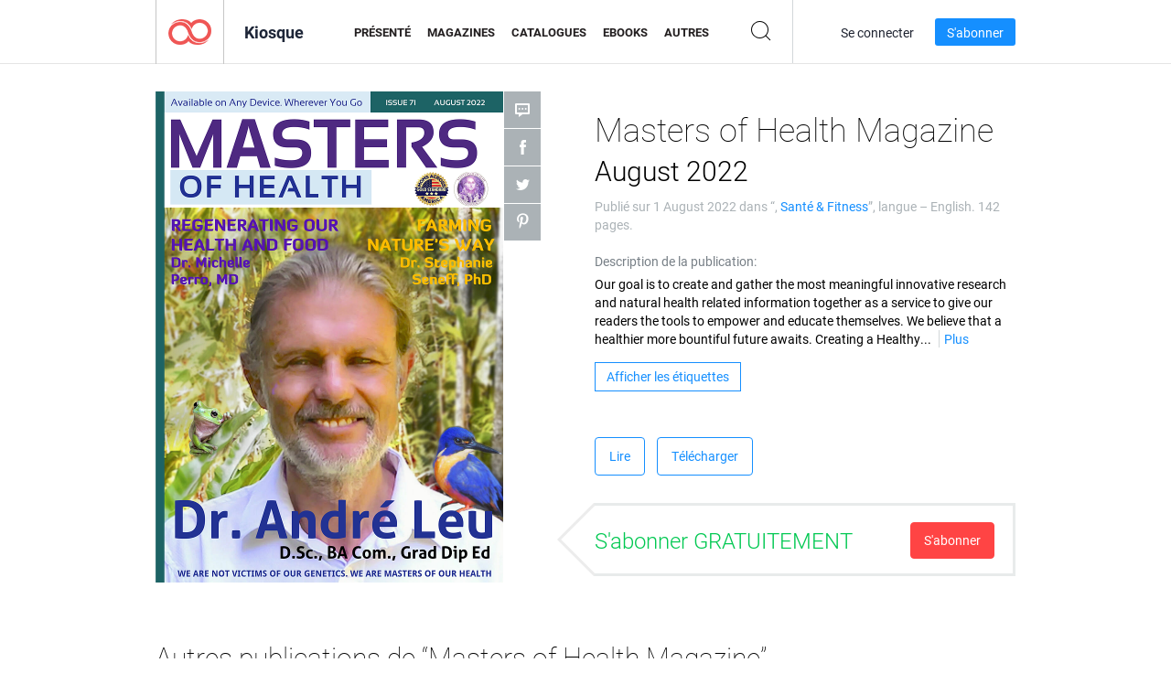

--- FILE ---
content_type: text/html; charset=UTF-8
request_url: https://newsstand.joomag.com/fr/masters-of-health-magazine-august-2022/0574029001658449107
body_size: 8023
content:
<!DOCTYPE html>
<html
        lang="fr"
        class="  jm-desktop"
        data-fb-app-id="185909391439821"
>
<head>
    <meta charset="utf-8">
    <meta http-equiv="X-UA-Compatible" content="IE=edge,chrome=1"/>
    <meta http-equiv="Content-Type" content="text/html; charset=utf-8"/>
    <meta name="csrf-token" content="xLAALlkFP-ES58r1lBBCOt6EpwEVCth_tVH4na6PP74p5vCWt0dTzLDohuHRyeTupKJE9ZTaqEHF6y8DfxUIoA">
    
    <title>Masters of Health Magazine August 2022 | Kiosque de Joomag</title>

        <meta name="description" content="Obtenez votre édition numérique des abonnements et publications Masters of Health Magazine August 2022 en ligne auprès de Joomag. Achetez, téléchargez et lisez Masters of Health Magazine August 2022 sur votre iPad, iPhone, Android, tablettes, Kindle Fire, Windows 8, Web, Mac et PC uniquement auprès de Joomag - Le kiosque à journaux numérique."/>
    <meta name="keywords" content="yoga,alternative,music,health,reiki,love,art,soul,mind,nutrition,water,alternative health,karma,all natural vitamins,ptsd,mothers day,bones and brains,sound,organic food,brain,minerals,guided meditation,essential oils,athlete,longevity,csa,sounds,marijuana for ptsd study,natural stress relief,ptsd free,rejuvenation,chemicals in cosmetics,hairloss,gmofree,before and after weight loss,holistic awareness,hormone,dr axe,dr wallach,dr mercola,dr horowitz,dr goldberg,dr greger,jill mattson,organic farms,local farms,sound healing,528hz,healing sounds,chemical free makeup,structured water,dr masuro emoto,dr nina,yogalife,yogastory,youthing,maintain good health,yogainternational,holistic doctors,fluoride,mature love,dr toni bark,vaccines revealed,sharry edwards,magnesium transdermal,ptsd study,insomnia treatement,exersize,short intense,robert kennedy jr,children health defense,moms across america,robertfkennedyjr,childrenhealthdefence,momsacrossamerica,georgenoory,coasttocoastam,dr tenpenny,dr judy wilyman,mary holland,polly tommey,childrens health defence,rfk jr,drtomcowan,drleemerritt"/>
    <meta property="fb:app_id" content="185909391439821"/>
    <meta property="og:description" content="Obtenez votre édition numérique des abonnements et publications Masters of Health Magazine August 2022 en ligne auprès de Joomag. Achetez, téléchargez et lisez Masters of Health Magazine August 2022 sur votre iPad, iPhone, Android, tablettes, Kindle Fire, Windows 8, Web, Mac et PC uniquement auprès de Joomag - Le kiosque à journaux numérique."/>
    
    <meta property="og:title" content="Masters of Health Magazine August 2022 | Kiosque de Joomag"/>
    
            <meta property="og:image" name="image" content="https://s10cdn.joomag.com/res_mag/0/264/264085/2661633/thumbs/64825224.jpg?1767240554"/>
            <meta property="og:url" content="https://mastersofhealthmag.com/masters-of-health-magazine-august-2022/0574029001658449107"/>
            <meta name="medium" content="video" />
            <meta property="og:type" content="video"/>
            <meta property="og:video:width" content="398" />
            <meta property="og:video:height" content="224" />
            <meta property="og:video:type" content="application/x-shockwave-flash" />
            <meta property="og:site_name" content="Joomag"/>
            <meta name="twitter:card" content="summary_large_image">
            <meta name="twitter:site" content="@joomag">
            <meta name="twitter:title" content="Masters of Health Magazine August 2022">
            <meta name="twitter:description" content="Obtenez votre édition numérique des abonnements et publications Masters of Health Magazine August 2022 en ligne auprès de Joomag. Achetez, téléchargez et lisez Masters of Health Magazine August 2022 sur votre iPad, iPhone, Android, tablettes, Kindle Fire, Windows 8, Web, Mac et PC uniquement auprès de Joomag - Le kiosque à journaux numérique.">
            <meta name="twitter:image" content="https://s10cdn.joomag.com/res_mag/0/264/264085/2661633/thumbs/64825224.jpg?1767240554">
            <meta name="twitter:image:height" content="300">
                <link rel="canonical" href="https://newsstand.joomag.com/fr/masters-of-health-magazine-august-2022/0574029001658449107" />
    
    <script type="text/javascript" src="https://static.joomag.com/static/js/joomag.js?_=6.13.8"></script>

            <script type="text/javascript" data-cookieconsent="ignore">
            var dataLayer = [
                {
                    'name': '',
                    'email': '',
                    'user_id': '',
                    'account_id': '',
                    'account_plan': '',
                    'is_reader': false,
                    'is_owner': false,
                    'reg_date_timestamp': 0,
                    'hsc_token': '',
                    'office_code': ''
                }
            ];

            
                    </script>

        <!-- Google Tag Manager -->
        <script data-cookieconsent="ignore">(function(w,d,s,l,i){w[l]=w[l]||[];w[l].push({'gtm.start':
                    new Date().getTime(),event:'gtm.js'});var f=d.getElementsByTagName(s)[0],
                j=d.createElement(s),dl=l!='dataLayer'?'&l='+l:'';j.async=true;j.src=
                'https://www.googletagmanager.com/gtm.js?id='+i+dl;f.parentNode.insertBefore(j,f);
            })(window,document,'script','dataLayer','GTM-WVG733');</script>
        <!-- End Google Tag Manager -->
    
    <script type="text/javascript">
        (function(){
            var ie=function(){for(var a=3,b=document.createElement("div"),c=b.getElementsByTagName("i");b.innerHTML="\x3c!--[if gt IE "+ ++a+"]><i></i><![endif]--\x3e",c[0];);return 4<a?a:void 0}();

                if (ie < 9) {
                window.location.href = 'https://www.joomag.com/fr/not-supported-browser';
            }
            })();
    </script>

            <link rel="apple-touch-icon" sizes="180x180" href=https://app.joomag.com/assets/ico/app/apple-touch-icon.png>
    
            <link rel="mask-icon" href="https://app.joomag.com//assets/ico/safari-pinned-tab.svg" color="#158fff">
    
            <link rel="icon" type="image/png" sizes="32x32" href=https://app.joomag.com/assets/ico/favicon-32x32.png>
        <link rel="icon" type="image/png" sizes="16x16" href=https://app.joomag.com/assets/ico/favicon-16x16.png>
    
    <!-- Error?-->
            <link type="text/css" rel="stylesheet" href="https://static.joomag.com/static/css/joomag.css?_=6.13.8" />
    
    <script type="text/javascript" src="//use.typekit.net/olb8zpk.js"></script>
    <script type="text/javascript">try{Typekit.load();}catch(e){}</script>
    <link type="text/css" rel="stylesheet" href=https://app.joomag.com/assets/fonts/fonts.css />

    <link type="text/css" rel="stylesheet" href="https://static.joomag.com/static/css/pages/newsstand.css?_=6.13.8" />
    <!-- HTML5 shim and Respond.js IE8 support of HTML5 elements and media queries -->
    <!--[if lt IE 9]>
    <script src="/assets/js/ie/html5shiv.js"></script>
    <script src="/assets/js/ie/respond.min.js"></script>
    <![endif]-->

    <script type="text/javascript" src="https://static.joomag.com/static/js/pages/newsstand.js?_=6.13.8"></script>    <script type="text/javascript" src="https://app.joomag.com//static/locale/fr.js?_=6.13.8"></script>

    
        <script>
        (function(i,s,o,g,r,a,m){i['GoogleAnalyticsObject']=r;i[r]=i[r]||function(){
            (i[r].q=i[r].q||[]).push(arguments)},i[r].l=1*new Date();a=s.createElement(o),
                m=s.getElementsByTagName(o)[0];a.async=1;a.src=g;m.parentNode.insertBefore(a,m)
        })(window,document,'script','//www.google-analytics.com/analytics.js','ga');

        ga('create', "UA-7054419-13", "newsstand.joomag.com");

        
                ga('send', 'pageview');
    </script>
    

    

            <script>
                window.intercomSettings = {"app_id":"ue3kdzui"};
            </script>

            <script id="Cookiebot" src="https://consent.cookiebot.com/uc.js" data-cbid="bb88d228-984f-4d2c-b2ec-9d951dcda17c"
                data-blockingmode="auto" type="text/javascript"
                data-culture="fr"
                data-georegions="{'region':'AT, BE, BG, CY, CZ, DE, DK, EE, ES, FI, FR, GR, HR, HU, IE, IT, LT, LU, LV, MT, NL, PL, PT, RO, SE, SI, SK, GB','cbid':'4a9f286a-b352-4636-9d11-6f206899f7f9'},{'region':'US-06','cbid':'ee318ebf-3d44-4733-ba6f-e41dc7db7ef4'}"></script>
    
            <base href="https://app.joomag.com/">
    </head>
<body data-environment="production" class="">
<!-- Google Tag Manager (noscript) -->
<noscript><iframe src="https://www.googletagmanager.com/ns.html?id=GTM-WVG733"
                  height="0" width="0" style="display:none;visibility:hidden"></iframe></noscript>
<!-- End Google Tag Manager (noscript) -->

    
<header class="j-header j-header-newsstand">
    <div class="container j-newsstand-header-container">
        <div class="j-header-nav navbar navbar-default" data-opened-page="newsstand">
            <div class="j-logo-container navbar-header">
                <a href="https://newsstand.joomag.com/fr/featured" title="Accueil de Joomag" rel="home">
                    <img class="j-logo" src="https://app.joomag.com/p.gif" alt="Accueil de Joomag" />
                </a>
            </div>
            <div class="j-header-page-title">
                Kiosque            </div>
            <nav class="j-main-navbar">
                <div class="j-head-navigation-wrapper">
                    <ul class="nav navbar-nav" role="navigation">
                        <li>
                            <a href="https://newsstand.joomag.com/fr/featured" data-page="featured">
                                Présenté                            </a>
                        </li>
                        <li>
                            <a href="https://newsstand.joomag.com/fr/magazines" data-page="magazines">
                                Magazines                            </a>
                        </li>
                        <li>
                            <a href="https://newsstand.joomag.com/fr/catalogues" data-page="catalogues">
                                Catalogues                            </a>
                        </li>
                        <li>
                            <a href="https://newsstand.joomag.com/fr/e-books" data-page="e-books">
                                eBooks                            </a>
                        </li>
                        <li>
                            <a href="https://newsstand.joomag.com/fr/others" data-page="others">
                                Autres                            </a>
                        </li>
                    </ul>
                    <div class="j-main-search-panel-container">
                        <div class="j-main-search-panel ">
                            <form method="get" action="https://newsstand.joomag.com/fr">
                                <input class="j-search-input" name="q" value="" placeholder="Saisissez un titre..."/>
                                <input type="hidden" name="_csrf_token" value="xLAALlkFP-ES58r1lBBCOt6EpwEVCth_tVH4na6PP74p5vCWt0dTzLDohuHRyeTupKJE9ZTaqEHF6y8DfxUIoA">
                            </form>
                            <a href="#" class="j-search-btn">
                                <span class="j-search-btn-icon"></span>
                            </a>
                        </div>
                    </div>
                </div>
            </nav>
            <nav class="navbar-right j-login-toolbar-container">
                                        <ul class="j-unlogged-menu">
                        <li>
                            <a href="https://app.joomag.com/fr/login?reader" class="btn btn-sm j-login-btn">Se connecter</a>
                        </li>
                        <li>
                            <a href="https://app.joomag.com/fr/signup/newsstand" class="btn btn-sm j-signup-btn">S'abonner</a>
                        </li>
                    </ul>
                            </nav>
        </div>
    </div>
    <script type="text/javascript">
        (function(e){
            // Setup Main navigation
            var activePage = '';

            if (activePage !== '') {
                $('.j-header-newsstand .j-main-navbar a[data-page="' + activePage + '"]').addClass('active');
            }

            // Setup newsstand search box
            {
                var $newsstandNav = $('.j-header.j-header-newsstand'),
                    $searchPanel = $newsstandNav.find('.j-main-search-panel'),
                    $searchBtn = $searchPanel.find('.j-search-btn'),
                    $searchInput = $searchPanel.find('.j-search-input');

                if( $searchPanel.is('.active') ) {
                    $searchPanel.addClass('active');
                }

                $searchBtn.click(function(e){
                    e.preventDefault();

                    if( $searchPanel.is('.active') ) {
                        $searchPanel.removeClass('active');
                        $searchInput.val('');
                    } else {
                        $searchPanel.addClass('active');
                        $searchInput.focus();
                    }
                });
            }
        })();
    </script>
</header>
    <div class="j-content">
        <script type="text/javascript" src="https://app.joomag.com//static/locale/pages/newsstand/fr.js?_=6.13.8"></script>
<div class="j-newsstand-page container">
<script type="text/template" id="jMagItemTPL">
    <div class="j-magazine <%- cssClass %> <%- blurryCssClass %>" <%- customAttributeStr %> itemscope itemtype="http://schema.org/Article">
        <a class="mag-image-wrap" href="<%- infoPage %>" title="<%- title %>">
            <img class="j-cover" src="<%- cover %>" alt="<%- title %>" itemprop="image"/>
            <%- blurOverlayHtml %>
            <span class="j-hover-overlay">Lire maintenant</span>
        </a>
        <div class="j-title-box">
            <h3 class="j-title" itemprop="name"><a href="<%- infoPage %>"><%- title %></a></h3>
        </div>
        <div class="j-details-box">
            <i class="j-arrow"></i>
            <a class="j-title" href="<%- infoPage %>" itemprop="url"><%- title %></a>
            <p>
                Catégorie: <a href="<%- categoryPage %>"><%- category %></a>
            </p>
        </div>
    </div>
</script>


    <div class="j-magazine-page" xmlns="http://www.w3.org/1999/html">
        <div class="row j-magazine-container" itemscope itemtype="http://schema.org/Article">
    <div class="col-md-5 j-cover-section j-loading ">
        <i class="j-loader"></i>
        <a class="j-cover" data-href="https://mastersofhealthmag.com/masters-of-health-magazine-august-2022/0574029001658449107" title="Masters of Health Magazine August 2022" target="_blank">
            <img src="https://s10cdn.joomag.com/res_mag/0/264/264085/2661633/thumbs/64825224.jpg?1767240554" alt="Masters of Health Magazine August 2022" itemprop="image" />

            
            <span class="j-hover-overlay">Cliquez pour lire</span>
        </a>
        <ul class="j-social-networks">
            <li class="j-comments-counter">
                <div class="j-social-btn">
                    <div class="j-text">
                        <fb:comments-count href=https://mastersofhealthmag.com/-/0574029001658449107></fb:comments-count>
                        Commentaires                    </div>
                    <span class="j-icon"><i></i></span>
                    <i class="j-shadow"></i>
                </div>
            </li>
            <li class="j-facebook">
                <div class="j-social-btn">
                    <div class="j-text">
                        <div class="fb-like" data-href="https://mastersofhealthmag.com/-/0574029001658449107" data-width="150" data-layout="button_count"
                             data-action="like" data-show-faces="false" data-colorscheme="light" data-share="false"></div>
                    </div>
                    <span class="j-icon"><i></i></span>
                    <i class="j-shadow"></i>
                </div>
                <div id="fb-root"></div>
                <script>(function(d, s, id) {
                        var js, fjs = d.getElementsByTagName(s)[0];
                        if (d.getElementById(id)) return;
                        js = d.createElement(s); js.id = id;
                        js.src = "//connect.facebook.net/en_US/all.js#xfbml=1&appId=185909391439821";
                        fjs.parentNode.insertBefore(js, fjs);
                    }(document, 'script', 'facebook-jssdk'));</script>
            </li>
            <li class="j-twitter">
                <div class="j-social-btn">
                    <div class="j-text">
                        <a class="twitter-share-button" href="https://twitter.com/share" data-href="https://newsstand.joomag.com/fr/masters-of-health-magazine-august-2022/0574029001658449107"
                           data-via="joomag" data-lang="en">Tweet</a>
                    </div>
                    <span class="j-icon"><i></i></span>
                    <i class="j-shadow"></i>
                </div>
                <script>!function(d,s,id){var js,fjs=d.getElementsByTagName(s)[0];if(!d.getElementById(id)){js=d.createElement(s);js.id=id;js.src="https://platform.twitter.com/widgets.js";fjs.parentNode.insertBefore(js,fjs);}}(document,"script","twitter-wjs");</script>
            </li>
            <li class="j-pinterest">
                <div class="j-social-btn">
                    <div class="j-text">
                        <a href="//www.pinterest.com/pin/create/button/?url=https%3A%2F%2Fnewsstand.joomag.com%2Ffr%2Fmasters-of-health-magazine-august-2022%2F0574029001658449107&media=https%3A%2F%2Fs10cdn.joomag.com%2Fres_mag%2F0%2F264%2F264085%2F2661633%2Fthumbs%2F64825224.jpg%3F1767240554&description=Masters+of+Health+Magazine+August+2022"
                           data-pin-do="buttonPin" data-pin-config="beside" data-pin-color="white">
                            <img src="//assets.pinterest.com/images/pidgets/pinit_fg_en_rect_white_20.png" />
                        </a>
                    </div>
                    <span class="j-icon"><i></i></span>
                    <i class="j-shadow"></i>
                </div>
                <script type="text/javascript">
                    (function(d){
                        var f = d.getElementsByTagName('SCRIPT')[0], p = d.createElement('SCRIPT');
                        p.type = 'text/javascript';
                        p.async = true;
                        p.src = '//assets.pinterest.com/js/pinit.js';
                        f.parentNode.insertBefore(p, f);
                    }(document));
                </script>
            </li>
        </ul>
    </div>
    <div class="col-md-6 col-md-offset-1 j-information-section">
        <h1 class="j-title-block" itemprop="name">
            <p class="j-magazine-title" title="Masters of Health Magazine">Masters of Health Magazine</p>
            <span class="j-issue-volume">August 2022</span>
        </h1>
                    <div class="j-publish-info">
                Publié sur <time itemprop='datePublished' datetime='2022-08-01'>1 August 2022</time> dans “, <a href="https://newsstand.joomag.com/fr/magazines/men/health-and-fitness">Santé & Fitness</a>”, langue – <span itemprop='inLanguage'>English</span>. 142 pages.            </div>
                            <label>Description de la publication:</label>
            <div class="j-description" itemprop="description">
                <span class="j-text">
                    Our goal is to create and gather the most meaningful innovative research and natural health related information together as a service to give our readers the tools to empower and educate themselves. We believe that a healthier more bountiful future awaits.
Creating a Healthy Planet, One person at a time. 
To become a Master of your Health and enjoy invaluable natural health wisdom subscribe for FREE.                </span>
                <span class="j-rest-text"></span>
                <i class="j-sep"></i>
                <a class="j-show-more">Plus</a>
            </div>
                            <div class="j-tags-section j-hide-list">
                <span class="j-show-tags-btn">Afficher les étiquettes</span>
                <div class="j-tags-list">
                    <span class="j-label">Étiquettes:</span>
                    <span itemprop="keywords"><a href='https://newsstand.joomag.com/fr/tag/yoga'>yoga</a> &middot; <a href='https://newsstand.joomag.com/fr/tag/alternative'>alternative</a> &middot; <a href='https://newsstand.joomag.com/fr/tag/music'>music</a> &middot; <a href='https://newsstand.joomag.com/fr/tag/health'>health</a> &middot; <a href='https://newsstand.joomag.com/fr/tag/reiki'>reiki</a> &middot; <a href='https://newsstand.joomag.com/fr/tag/love'>love</a> &middot; <a href='https://newsstand.joomag.com/fr/tag/art'>art</a> &middot; <a href='https://newsstand.joomag.com/fr/tag/soul'>soul</a> &middot; <a href='https://newsstand.joomag.com/fr/tag/mind'>mind</a> &middot; <a href='https://newsstand.joomag.com/fr/tag/nutrition'>nutrition</a> &middot; <a href='https://newsstand.joomag.com/fr/tag/water'>water</a> &middot; <a href='https://newsstand.joomag.com/fr/tag/alternative-health'>alternative health</a> &middot; <a href='https://newsstand.joomag.com/fr/tag/karma'>karma</a> &middot; <a href='https://newsstand.joomag.com/fr/tag/all-natural-vitamins'>all natural vitamins</a> &middot; <a href='https://newsstand.joomag.com/fr/tag/ptsd'>ptsd</a> &middot; <a href='https://newsstand.joomag.com/fr/tag/mothers-day'>mothers day</a> &middot; <a href='https://newsstand.joomag.com/fr/tag/bones-and-brains'>bones and brains</a> &middot; <a href='https://newsstand.joomag.com/fr/tag/sound'>sound</a> &middot; <a href='https://newsstand.joomag.com/fr/tag/organic-food'>organic food</a> &middot; <a href='https://newsstand.joomag.com/fr/tag/brain'>brain</a> &middot; <a href='https://newsstand.joomag.com/fr/tag/minerals'>minerals</a> &middot; <a href='https://newsstand.joomag.com/fr/tag/guided-meditation'>guided meditation</a> &middot; <a href='https://newsstand.joomag.com/fr/tag/essential-oils'>essential oils</a> &middot; <a href='https://newsstand.joomag.com/fr/tag/athlete'>athlete</a> &middot; <a href='https://newsstand.joomag.com/fr/tag/longevity'>longevity</a> &middot; <a href='https://newsstand.joomag.com/fr/tag/csa'>csa</a> &middot; <a href='https://newsstand.joomag.com/fr/tag/sounds'>sounds</a> &middot; <a href='https://newsstand.joomag.com/fr/tag/marijuana-for-ptsd-study'>marijuana for ptsd study</a> &middot; <a href='https://newsstand.joomag.com/fr/tag/natural-stress-relief'>natural stress relief</a> &middot; <a href='https://newsstand.joomag.com/fr/tag/ptsd-free'>ptsd free</a> &middot; <a href='https://newsstand.joomag.com/fr/tag/rejuvenation'>rejuvenation</a> &middot; <a href='https://newsstand.joomag.com/fr/tag/chemicals-in-cosmetics'>chemicals in cosmetics</a> &middot; <a href='https://newsstand.joomag.com/fr/tag/hairloss'>hairloss</a> &middot; <a href='https://newsstand.joomag.com/fr/tag/gmofree'>gmofree</a> &middot; <a href='https://newsstand.joomag.com/fr/tag/before-and-after-weight-loss'>before and after weight loss</a> &middot; <a href='https://newsstand.joomag.com/fr/tag/holistic-awareness'>holistic awareness</a> &middot; <a href='https://newsstand.joomag.com/fr/tag/hormone'>hormone</a> &middot; <a href='https://newsstand.joomag.com/fr/tag/dr-axe'>dr axe</a> &middot; <a href='https://newsstand.joomag.com/fr/tag/dr-wallach'>dr wallach</a> &middot; <a href='https://newsstand.joomag.com/fr/tag/dr-mercola'>dr mercola</a> &middot; <a href='https://newsstand.joomag.com/fr/tag/dr-horowitz'>dr horowitz</a> &middot; <a href='https://newsstand.joomag.com/fr/tag/dr-goldberg'>dr goldberg</a> &middot; <a href='https://newsstand.joomag.com/fr/tag/dr-greger'>dr greger</a> &middot; <a href='https://newsstand.joomag.com/fr/tag/jill-mattson'>jill mattson</a> &middot; <a href='https://newsstand.joomag.com/fr/tag/organic-farms'>organic farms</a> &middot; <a href='https://newsstand.joomag.com/fr/tag/local-farms'>local farms</a> &middot; <a href='https://newsstand.joomag.com/fr/tag/sound-healing'>sound healing</a> &middot; <a href='https://newsstand.joomag.com/fr/tag/528hz'>528hz</a> &middot; <a href='https://newsstand.joomag.com/fr/tag/healing-sounds'>healing sounds</a> &middot; <a href='https://newsstand.joomag.com/fr/tag/chemical-free-makeup'>chemical free makeup</a> &middot; <a href='https://newsstand.joomag.com/fr/tag/structured-water'>structured water</a> &middot; <a href='https://newsstand.joomag.com/fr/tag/dr-masuro-emoto'>dr masuro emoto</a> &middot; <a href='https://newsstand.joomag.com/fr/tag/dr-nina'>dr nina</a> &middot; <a href='https://newsstand.joomag.com/fr/tag/yogalife'>yogalife</a> &middot; <a href='https://newsstand.joomag.com/fr/tag/yogastory'>yogastory</a> &middot; <a href='https://newsstand.joomag.com/fr/tag/youthing'>youthing</a> &middot; <a href='https://newsstand.joomag.com/fr/tag/maintain-good-health'>maintain good health</a> &middot; <a href='https://newsstand.joomag.com/fr/tag/yogainternational'>yogainternational</a> &middot; <a href='https://newsstand.joomag.com/fr/tag/holistic-doctors'>holistic doctors</a> &middot; <a href='https://newsstand.joomag.com/fr/tag/fluoride'>fluoride</a> &middot; <a href='https://newsstand.joomag.com/fr/tag/mature-love'>mature love</a> &middot; <a href='https://newsstand.joomag.com/fr/tag/dr-toni-bark'>dr toni bark</a> &middot; <a href='https://newsstand.joomag.com/fr/tag/vaccines-revealed'>vaccines revealed</a> &middot; <a href='https://newsstand.joomag.com/fr/tag/sharry-edwards'>sharry edwards</a> &middot; <a href='https://newsstand.joomag.com/fr/tag/magnesium-transdermal'>magnesium transdermal</a> &middot; <a href='https://newsstand.joomag.com/fr/tag/ptsd-study'>ptsd study</a> &middot; <a href='https://newsstand.joomag.com/fr/tag/insomnia-treatement'>insomnia treatement</a> &middot; <a href='https://newsstand.joomag.com/fr/tag/exersize'>exersize</a> &middot; <a href='https://newsstand.joomag.com/fr/tag/short-intense'>short intense</a> &middot; <a href='https://newsstand.joomag.com/fr/tag/robert-kennedy-jr'>robert kennedy jr</a> &middot; <a href='https://newsstand.joomag.com/fr/tag/children-health-defense'>children health defense</a> &middot; <a href='https://newsstand.joomag.com/fr/tag/moms-across-america'>moms across america</a> &middot; <a href='https://newsstand.joomag.com/fr/tag/robertfkennedyjr'>robertfkennedyjr</a> &middot; <a href='https://newsstand.joomag.com/fr/tag/childrenhealthdefence'>childrenhealthdefence</a> &middot; <a href='https://newsstand.joomag.com/fr/tag/momsacrossamerica'>momsacrossamerica</a> &middot; <a href='https://newsstand.joomag.com/fr/tag/georgenoory'>georgenoory</a> &middot; <a href='https://newsstand.joomag.com/fr/tag/coasttocoastam'>coasttocoastam</a> &middot; <a href='https://newsstand.joomag.com/fr/tag/dr-tenpenny'>dr tenpenny</a> &middot; <a href='https://newsstand.joomag.com/fr/tag/dr-judy-wilyman'>dr judy wilyman</a> &middot; <a href='https://newsstand.joomag.com/fr/tag/mary-holland'>mary holland</a> &middot; <a href='https://newsstand.joomag.com/fr/tag/polly-tommey'>polly tommey</a> &middot; <a href='https://newsstand.joomag.com/fr/tag/childrens-health-defence'>childrens health defence</a> &middot; <a href='https://newsstand.joomag.com/fr/tag/rfk-jr'>rfk jr</a> &middot; <a href='https://newsstand.joomag.com/fr/tag/drtomcowan'>drtomcowan</a> &middot; <a href='https://newsstand.joomag.com/fr/tag/drleemerritt'>drleemerritt</a></span>
                </div>
            </div>
                <div class="j-actions-section">
                            <div class="j-main-actions">
                    <a href="https://mastersofhealthmag.com/masters-of-health-magazine-august-2022/0574029001658449107" class="btn btn-primary" target="_blank" itemprop="url">
                        Lire</a>

                                                                        <a rel="nofollow" href="https://app.joomag.com/Frontend/WebService/downloadPDF.php?UID=0574029001658449107"
                               class="btn btn-primary j-download-button"
                               data-loading-text="Démarrage...">Télécharger</a>
                                                            </div>
            
            
                    <div class="j-purchase-block j-free-subscription">

                        <span class="j-text">S'abonner GRATUITEMENT</span>
                        <button class="btn btn-danger pull-right j-subscribe-link"
                                data-remote="/modal-popups/subscribe-form.php?norefresh&uid=0574029001658449107"
                                data-toggle="modal">
                            S'abonner                        </button>
                    </div>
                    <div class="j-purchase-block j-subscribed j-not-loggedin-subscriber hidden">
                        <span class="j-text">Vous êtes abonné !</span>
                    </div>
                        </div>
    </div>
    </div>
    <div class="j-comments-container">
        <div class="j-comments-block">
            <div class="j-comments">
                <div id="fb-root"></div>
                <script>(function(d, s, id) {
                        var js, fjs = d.getElementsByTagName(s)[0];
                        if (d.getElementById(id)) return;
                        js = d.createElement(s); js.id = id;
                        js.src = "//connect.facebook.net/en_US/all.js#xfbml=1&appId=" + joomag.config.fb.APP_ID;
                        fjs.parentNode.insertBefore(js, fjs);
                    }(document, 'script', 'facebook-jssdk'));</script>

                <div class="fb-comments" data-href="https://mastersofhealthmag.com/-/0574029001658449107" data-width="780" data-numposts="5" data-colorscheme="light"></div>
            </div>
            <i class="j-close-btn"></i>
        </div>
    </div>
            <div class="j-back-issues-list-container">
            <h2>Autres publications de “Masters of Health Magazine”</h2>
            <div class="j-back-issues-list">
                <div class="j-wrapper">
                    <div class="j-magazines">
                    </div>
                    <i class="j-loader"></i>
                </div>
                <i class="j-prev"></i>
                <i class="j-next"></i>
            </div>
            <a class="j-view-all-issues-link" href="https://newsstand.joomag.com/fr/masters-of-health-magazine/M0901246001428009675">Voir toutes les publications</a>
        </div>
            </div>
    <script type="text/javascript">
        (function(){
            var page = new joomag.frontend.newsstandPage({
                mag_list_container: '.j-magazines-column-view',
                mag_page: '.j-magazine-page',
                setID: '298535',
                setUID: 'M0901246001428009675',
                issueUID: '0574029001658449107',
                mag_tpl: $('script#jMagItemTPL').html(),
                filtration: {
                    feed: 'related_magazines',
                    issue_uid: '0574029001658449107'
                },
                urls: {
                    readMagazine: 'https://mastersofhealthmag.com/masters-of-health-magazine-august-2022/0574029001658449107'
                }
            });

            page.initMagazinePage();

            joomag.removeScriptTag();
        })();
    </script>
</div>
    </div>
    <footer class="j-footer j-footer-newsstand">
    <div class="j-footer-primary container">
        <div class="row">
            <div class="col-xs-6 col-sm-3 col-md-3 col-lg-3 j-footer-links">
                <h5>Entreprise</h5>
                <ul class="list-unstyled">
                    <li>
                        <a href="https://www.joomag.com/">Page d'accueil Joomag </a>
                    </li>
                    <li>
                        <a href="https://www.joomag.com/fr/about-us">À propos de nous</a>
                    </li>
                                        <li>
                        <a href="https://blog.joomag.com/" target="_blank">Blog</a>
                    </li>
                    <li>
                        <a href="#contact-us" onclick="return false">Nous contacter</a>
                    </li>
                </ul>
            </div>
            <div class="col-xs-12 col-sm-3 col-md-3 col-lg-3 pull-right">
                <div class="j-footer-social">
                    <ul class="list-inline">
                        <li>
                            <a href="http://www.facebook.com/joomag" target="_blank" title="Facebook"
                               class="j-facebook"></a>
                        </li>
                        <li>
                            <a href="http://twitter.com/Joomag" target="_blank" title="Twitter" class="j-twitter"></a>
                        </li>
                        <li>
                            <a href="http://www.linkedin.com/company/joomag" target="_blank" title="LinkedIn"
                               class="j-linkedin"></a>
                        </li>
                    </ul>
                </div>
                                <div class="text-center j-footer-address-box en">
                    <address>
                        <a href="https://www.google.com/maps/place/75 E. Santa Clara St., Floor 6, San Jose, CA 95113"
                           target="_blank" property="address" typeof="PostalAddress">
                            <span property="streetAddress">75 E. Santa Clara St., Floor 6<br></span>
                            <span property="addressLocality">San Jose</span>,
                            <span property="addressRegion">CA</span>
                            <span property="postalCode">95113</span>
                        </a>
                    </address>

                    <a href="tel:+18888548036" class="j-telephone"
                       property="telephone" content="+18888548036">
                        +1 888 854 8036                    </a>

                    <time class="j-opening-hours" property="openingHours"
                          datetime="Mo-Fr 8am-5pm -8:00">Mon-Fri 8am-5pm PST</time>
                </div>
                                </div>
        </div>
    </div>
    <div class="j-footer-secondary">
        <div class="container">
            <div class="navbar navbar-default">
                <div class="navbar-header">
                    <span class="j-copyright-text">&copy; 2026 Joomag, Inc. Tous droits réservés.</span>
                </div>
                <ul class="nav navbar-nav navbar-right">
                    <li>
                        <a href="https://www.joomag.com/fr/privacy" target="_blank" rel="nofollow">Politique de confidentialité</a>
                    </li>
                    <li>
                        <a href="https://www.joomag.com/fr/terms" target="_blank" rel="nofollow">Conditions d'utilisation</a>
                    </li>
                                            <li class="dropup" style="width: auto; white-space:nowrap;">
                            <a href="https://newsstand.joomag.com/fr/masters-of-health-magazine-august-2022/0574029001658449107" class="dropdown-toggle"
                               data-toggle="dropdown">Langue — Français                                <b class="caret"></b></a>
                            <ul class="dropdown-menu" style="min-width: 100%; width: 100%;">
                                                                    <li><a href="https://newsstand.joomag.com/en/masters-of-health-magazine-august-2022/0574029001658449107">English</a>
                                    </li>
                                                                    <li><a href="https://newsstand.joomag.com/de/masters-of-health-magazine-august-2022/0574029001658449107">Deutsch</a>
                                    </li>
                                                                    <li><a href="https://newsstand.joomag.com/es/masters-of-health-magazine-august-2022/0574029001658449107">Español</a>
                                    </li>
                                                                    <li><a href="https://newsstand.joomag.com/ru/masters-of-health-magazine-august-2022/0574029001658449107">Русский</a>
                                    </li>
                                                                    <li><a href="https://newsstand.joomag.com/pt-BR/masters-of-health-magazine-august-2022/0574029001658449107">Português (Brasil)</a>
                                    </li>
                                                                    <li><a href="https://newsstand.joomag.com/zh/masters-of-health-magazine-august-2022/0574029001658449107">中文</a>
                                    </li>
                                                            </ul>
                        </li>
                                    </ul>
            </div>
        </div>
    </div>
</footer>

    <!-- Modal -->
    <div class="modal fade" id="j-remote-modal-dialog" tabindex="-1" role="dialog" aria-hidden="true">
    </div><!-- /.modal -->
</body>
</html>


--- FILE ---
content_type: text/html; charset=UTF-8
request_url: https://app.joomag.com/Frontend/WebService/magazines.json.php?isAjax=true&feed=back_issues&set_id=298535&not_include_issue_uid=0574029001658449107&offset=0&limit=4
body_size: 479
content:
{"items":[{"uid":"0012470001766001150","title":"Masters of Health Magazine January  2026","cover":"https:\/\/s10cdn.joomag.com\/res_mag\/0\/264\/264085\/2795019\/thumbs\/71449859.jpg?1767874377","volume":"January  2026","category":null,"url":"https:\/\/mastersofhealthmag.com\/masters-of-health-magazine-january-2026\/0012470001766001150","infoPage":"https:\/\/newsstand.joomag.com\/fr\/masters-of-health-magazine-january-2026\/0012470001766001150","categoryPage":"https:\/\/newsstand.joomag.com\/fr\/magazines\/\/","magInfo":"https:\/\/newsstand.joomag.com\/fr\/masters-of-health-magazine-january-2026\/0012470001766001150","width":595,"height":841,"showAdultOverlay":0},{"uid":"0851078001764116031","title":"Masters of Health Magazine December  2025","cover":"https:\/\/s10cdn.joomag.com\/res_mag\/0\/264\/264085\/2793668\/thumbs\/71335828.jpg?1767874370","volume":"December  2025","category":null,"url":"https:\/\/mastersofhealthmag.com\/masters-of-health-magazine-december-2025\/0851078001764116031","infoPage":"https:\/\/newsstand.joomag.com\/fr\/masters-of-health-magazine-december-2025\/0851078001764116031","categoryPage":"https:\/\/newsstand.joomag.com\/fr\/magazines\/\/","magInfo":"https:\/\/newsstand.joomag.com\/fr\/masters-of-health-magazine-december-2025\/0851078001764116031","width":595,"height":841,"showAdultOverlay":0},{"uid":"0517204001761762180","title":"Masters of Health Magazine November  2025","cover":"https:\/\/s10cdn.joomag.com\/res_mag\/0\/264\/264085\/2791601\/thumbs\/71217734.jpg?1767240554","volume":"November  2025","category":null,"url":"https:\/\/mastersofhealthmag.com\/masters-of-health-magazine-november-2025\/0517204001761762180","infoPage":"https:\/\/newsstand.joomag.com\/fr\/masters-of-health-magazine-november-2025\/0517204001761762180","categoryPage":"https:\/\/newsstand.joomag.com\/fr\/magazines\/\/","magInfo":"https:\/\/newsstand.joomag.com\/fr\/masters-of-health-magazine-november-2025\/0517204001761762180","width":595,"height":841,"showAdultOverlay":0},{"uid":"0971366001756247441","title":"Masters of Health Magazine September  2025","cover":"https:\/\/s10cdn.joomag.com\/res_mag\/0\/264\/264085\/2787458\/thumbs\/70951768.jpg?1767240554","volume":"September  2025","category":null,"url":"https:\/\/mastersofhealthmag.com\/masters-of-health-magazine-september-2025\/0971366001756247441","infoPage":"https:\/\/newsstand.joomag.com\/fr\/masters-of-health-magazine-september-2025\/0971366001756247441","categoryPage":"https:\/\/newsstand.joomag.com\/fr\/magazines\/\/","magInfo":"https:\/\/newsstand.joomag.com\/fr\/masters-of-health-magazine-september-2025\/0971366001756247441","width":595,"height":841,"showAdultOverlay":0}],"total":79}